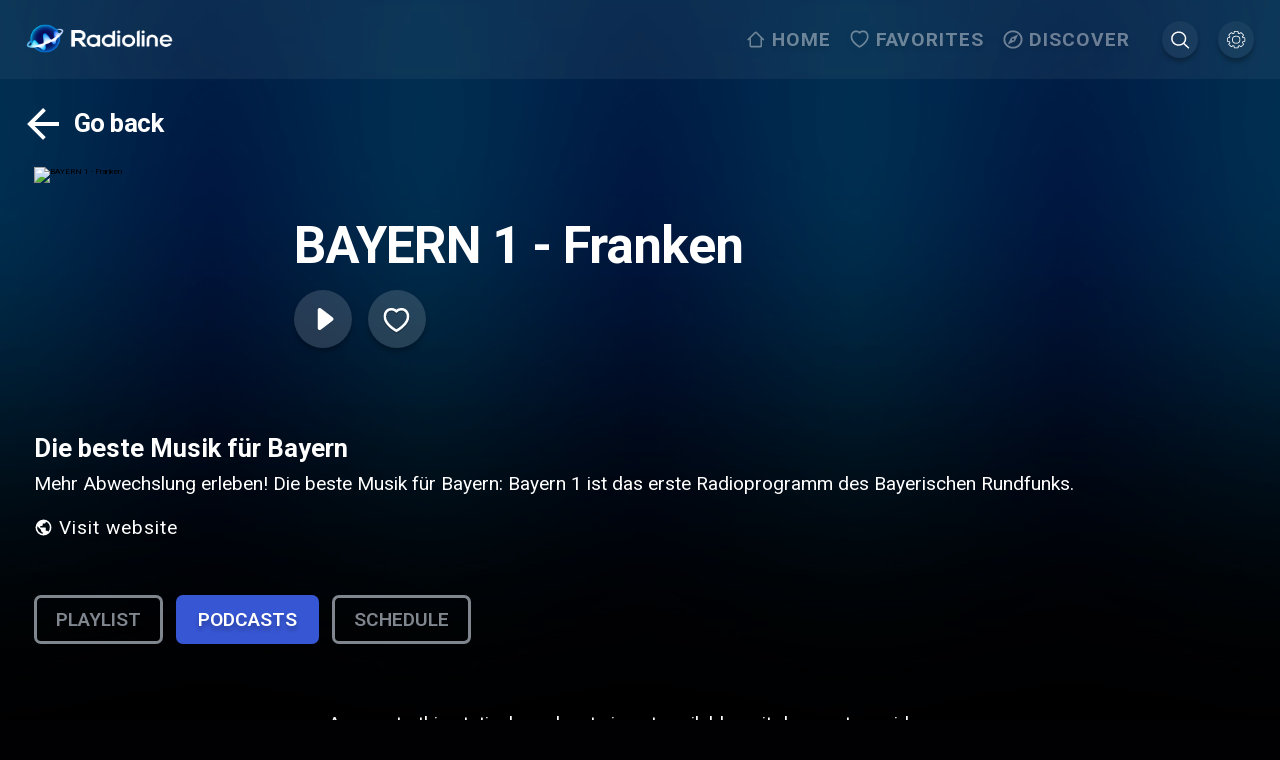

--- FILE ---
content_type: application/javascript; charset=UTF-8
request_url: https://www.radioline.co/_next/static/chunks/pages/contact-us-979feb6d8c6ea5cd.js
body_size: 2695
content:
(self.webpackChunk_N_E=self.webpackChunk_N_E||[]).push([[8455],{56227:function(e,r,t){"use strict";t.d(r,{K:function(){return l},x:function(){return u}});var n=t(91289),a=t(86010),s=t(40774),o=t(71345),c=t.n(o),i=t(85893),l=function(e){var r=e.onClick,t=e.className,n=e.buttonClassName;return(0,i.jsx)("div",{"data-navigate-row":!0,className:(0,a.Z)(c().wrapper,t),children:(0,i.jsx)(u,{onClick:r,className:n})})},u=function(e){var r=e.onClick,t=e.className,o=(0,n.q)();return(0,i.jsxs)("button",{"data-navigate-item":!0,className:(0,a.Z)(c().back,t),onClick:r,children:[(0,i.jsx)(s.Z,{}),(0,i.jsx)("span",{children:o("back")})]})}},40774:function(e,r,t){"use strict";var n=t(59499),a=t(67294),s=t(85893);function o(e,r){var t=Object.keys(e);if(Object.getOwnPropertySymbols){var n=Object.getOwnPropertySymbols(e);r&&(n=n.filter(function(r){return Object.getOwnPropertyDescriptor(e,r).enumerable})),t.push.apply(t,n)}return t}function c(e){for(var r=1;r<arguments.length;r++){var t=null!=arguments[r]?arguments[r]:{};r%2?o(Object(t),!0).forEach(function(r){(0,n.Z)(e,r,t[r])}):Object.getOwnPropertyDescriptors?Object.defineProperties(e,Object.getOwnPropertyDescriptors(t)):o(Object(t)).forEach(function(r){Object.defineProperty(e,r,Object.getOwnPropertyDescriptor(t,r))})}return e}var i=function(e){return(0,s.jsx)("svg",c(c({width:"1em",height:"1em",viewBox:"0 0 60 60",fill:"none"},e),{},{children:(0,s.jsx)("path",{d:"M50 27.5H19.575L33.55 13.525 30 10 10 30l20 20 3.525-3.525L19.575 32.5H50v-5z",fill:"#fff"})}))},l=a.memo(i);r.Z=l},50147:function(e,r,t){"use strict";t.d(r,{I:function(){return f}});var n=t(59499),a=t(4730),s=t(5451),o=t(86010),c=t(67294),i=t(10873),l=t.n(i),u=t(85893),p=["className","icon","dark"];function m(e,r){var t=Object.keys(e);if(Object.getOwnPropertySymbols){var n=Object.getOwnPropertySymbols(e);r&&(n=n.filter(function(r){return Object.getOwnPropertyDescriptor(e,r).enumerable})),t.push.apply(t,n)}return t}var f=c.forwardRef(function(e,r){var t,i=e.className,f=e.icon,d=e.dark,b=(0,a.Z)(e,p),_=(0,c.useRef)(null);(0,c.useImperativeHandle)(r,function(){return _.current},[_]);var g=(0,s.z)().activeInput;return(0,u.jsx)(u.Fragment,{children:(0,u.jsxs)("div",{className:(0,o.Z)(l().input,(0,n.Z)({},l().dark,d),i),children:[(0,u.jsx)("label",{className:(0,o.Z)(l().input__label,(0,n.Z)({},l().error,!!b.error)),children:b.label}),(0,u.jsx)("input",function(e){for(var r=1;r<arguments.length;r++){var t=null!=arguments[r]?arguments[r]:{};r%2?m(Object(t),!0).forEach(function(r){(0,n.Z)(e,r,t[r])}):Object.getOwnPropertyDescriptors?Object.defineProperties(e,Object.getOwnPropertyDescriptors(t)):m(Object(t)).forEach(function(r){Object.defineProperty(e,r,Object.getOwnPropertyDescriptor(t,r))})}return e}({type:"text",className:(0,o.Z)(l().input__control,(t={},(0,n.Z)(t,l().error,!!b.error),(0,n.Z)(t,l().active,g&&g===(null==_?void 0:_.current)),t)),ref:_},b)),f?c.cloneElement(f,{className:l().icon}):null,b.error&&"boolean"!=typeof b.error&&(0,u.jsx)("span",{"data-testid":"".concat(b.name,"-error-message"),className:(0,o.Z)(l().message,l().message_error),children:b.error}),null!==b.message&&(0,u.jsx)("span",{className:l().message,children:b.message})]})})});f.displayName="Input"},31549:function(e,r,t){"use strict";var n=t(91289),a=t(85893),s=function(){var e=(0,n.q)();return function(r){return(0,a.jsx)("meta",{name:"description",content:r||e("meta.description")})}};r.Z=s},70330:function(e,r,t){"use strict";t.r(r),t.d(r,{default:function(){return M}});var n=t(59499),a=t(50029),s=t(87794),o=t.n(s),c=t(56227),i=t(53483),l=t(61947),u=t(50147),p=t(4730),m=t(86010),f=t(67294),d=t(10873),b=t.n(d),_=t(85893),g=["className","icon","dark"];function j(e,r){var t=Object.keys(e);if(Object.getOwnPropertySymbols){var n=Object.getOwnPropertySymbols(e);r&&(n=n.filter(function(r){return Object.getOwnPropertyDescriptor(e,r).enumerable})),t.push.apply(t,n)}return t}var v=f.forwardRef(function(e,r){var t=e.className,a=e.icon,s=e.dark,o=(0,p.Z)(e,g);return(0,_.jsx)(_.Fragment,{children:(0,_.jsxs)("div",{className:(0,m.Z)(b().input,(0,n.Z)({},b().dark,s),t),children:[(0,_.jsx)("label",{className:(0,m.Z)(b().input__label,(0,n.Z)({},b().error,!!o.error)),children:o.label}),(0,_.jsx)("textarea",function(e){for(var r=1;r<arguments.length;r++){var t=null!=arguments[r]?arguments[r]:{};r%2?j(Object(t),!0).forEach(function(r){(0,n.Z)(e,r,t[r])}):Object.getOwnPropertyDescriptors?Object.defineProperties(e,Object.getOwnPropertyDescriptors(t)):j(Object(t)).forEach(function(r){Object.defineProperty(e,r,Object.getOwnPropertyDescriptor(t,r))})}return e}({className:(0,m.Z)(b().input__control,(0,n.Z)({},b().error,!!o.error)),ref:r},o)),a?f.cloneElement(a,{className:b().icon}):null,o.error&&"boolean"!=typeof o.error&&(0,_.jsx)("span",{"data-testid":"".concat(o.name,"-error-message"),className:(0,m.Z)(b().message,b().message_error),children:o.error}),null!==o.message&&(0,_.jsx)("span",{className:b().message,children:o.message})]})})});v.displayName="Textarea";var O=t(71014),h=t(91289),y=t(26793),x=t(38886),w=t(4062),P=t(31549),N=t(9008),k=t.n(N),Z=t(69273),C=t(46725),D=t(90069),E=t.n(D);function S(e,r){var t=Object.keys(e);if(Object.getOwnPropertySymbols){var n=Object.getOwnPropertySymbols(e);r&&(n=n.filter(function(r){return Object.getOwnPropertyDescriptor(e,r).enumerable})),t.push.apply(t,n)}return t}function q(e){for(var r=1;r<arguments.length;r++){var t=null!=arguments[r]?arguments[r]:{};r%2?S(Object(t),!0).forEach(function(r){(0,n.Z)(e,r,t[r])}):Object.getOwnPropertyDescriptors?Object.defineProperties(e,Object.getOwnPropertyDescriptors(t)):S(Object(t)).forEach(function(r){Object.defineProperty(e,r,Object.getOwnPropertyDescriptor(t,r))})}return e}var M=function(){var e,r,t,n,s=(0,h.q)(),p=(0,f.useState)(!1),m=(p[0],p[1]),d=(0,i.pm)({content:s("contact-us-success")}),b=(0,y.ub)(),g=(0,w.CG)(x.tH).session,j=(0,Z.cI)(),N=j.register,D=j.handleSubmit,S=j.setError,M=j.formState.errors,R=(n=(0,a.Z)(o().mark(function e(r){return o().wrap(function(e){for(;;)switch(e.prev=e.next){case 0:if(e.prev=0,m(!0),!(null!=g&&g.user)){e.next=7;break}return e.next=5,(0,C.Pv)(r);case 5:e.next=9;break;case 7:return e.next=9,(0,C.AD)(r);case 9:d(),e.next=15;break;case 12:e.prev=12,e.t0=e.catch(0),S("email",{type:"manual",message:s("could-not-sign-in-please-check-your-email-and-password")});case 15:m(!1);case 16:case"end":return e.stop()}},e,null,[[0,12]])})),function(e){return n.apply(this,arguments)});(0,O.J)("CONTACTUS");var I=(0,P.Z)();return(0,_.jsxs)(_.Fragment,{children:[(0,_.jsxs)(k(),{children:[I(),(0,_.jsx)("title",{children:s("contact")})]}),(0,_.jsx)(c.K,{onClick:b}),(0,_.jsxs)("div",{className:E().container,children:[(0,_.jsx)("div",{className:E().header,children:(0,_.jsx)("h2",{children:s("contact")})}),(0,_.jsxs)("form",{onSubmit:D(R),children:[(0,_.jsxs)("div",{"data-navigate-row":!0,className:E().top_row,children:[(0,_.jsx)(u.I,q(q({},N("name",{required:!0})),{},{"data-navigate-item":!0,placeholder:s("your-name"),error:(null==M?void 0:null===(e=M.name)||void 0===e?void 0:e.message)&&s("field-required")})),(0,_.jsx)(u.I,q(q({},N("email",{required:!0})),{},{"data-navigate-item":!0,placeholder:s("email"),error:(null==M?void 0:null===(r=M.email)||void 0===r?void 0:r.message)&&s("email-is-required")}))]}),(0,_.jsx)("div",{"data-navigate-row":!0,className:E().message_wrapper,children:(0,_.jsx)(v,q(q({},N("message",{required:!0})),{},{"data-navigate-item":!0,placeholder:s("your-message"),error:(null==M?void 0:null===(t=M.message)||void 0===t?void 0:t.message)&&s("field-required"),rows:8}))}),(0,_.jsx)("div",{"data-navigate-row":!0,className:E().button_wrapper,children:(0,_.jsx)(l.zx,{"data-navigate-item":!0,type:"submit",children:s("send")})})]})]})]})}},45370:function(e,r,t){(window.__NEXT_P=window.__NEXT_P||[]).push(["/contact-us",function(){return t(70330)}])},71345:function(e){e.exports={progressColorPrimaryMuted:"rgba(0,0,0,0)",progressColorFill:"#ffca41",progressColorPrimary:"#ffca41",contentMaxWidth:"192rem",back:"back-button_back__KRknK",forgot_button:"back-button_forgot_button__Jmz7Z",wrapper:"back-button_wrapper__cmCKR",absolute:"back-button_absolute__HllSl"}},10873:function(e){e.exports={progressColorPrimaryMuted:"rgba(0,0,0,0)",progressColorFill:"#ffca41",progressColorPrimary:"#ffca41",contentMaxWidth:"192rem",input__control:"input_input__control__OJaMy",input:"input_input__zebje",input__label:"input_input__label__rRcZy",error:"input_error__acX9x",active:"input_active__R9xQT",icon:"input_icon__4jZSA",message:"input_message__YpDdi",message_error:"input_message_error__M_sZ5"}},90069:function(e){e.exports={progressColorPrimaryMuted:"rgba(0,0,0,0)",progressColorFill:"#ffca41",progressColorPrimary:"#ffca41",contentMaxWidth:"192rem",container:"contact-us_container__uuTqs",header:"contact-us_header__v2CH0",top_row:"contact-us_top_row__Mvq_S",message_wrapper:"contact-us_message_wrapper__ECQAi",button_wrapper:"contact-us_button_wrapper__kRzLq"}}},function(e){e.O(0,[9273,9774,2888,179],function(){return e(e.s=45370)}),_N_E=e.O()}]);
//# sourceMappingURL=contact-us-979feb6d8c6ea5cd.js.map